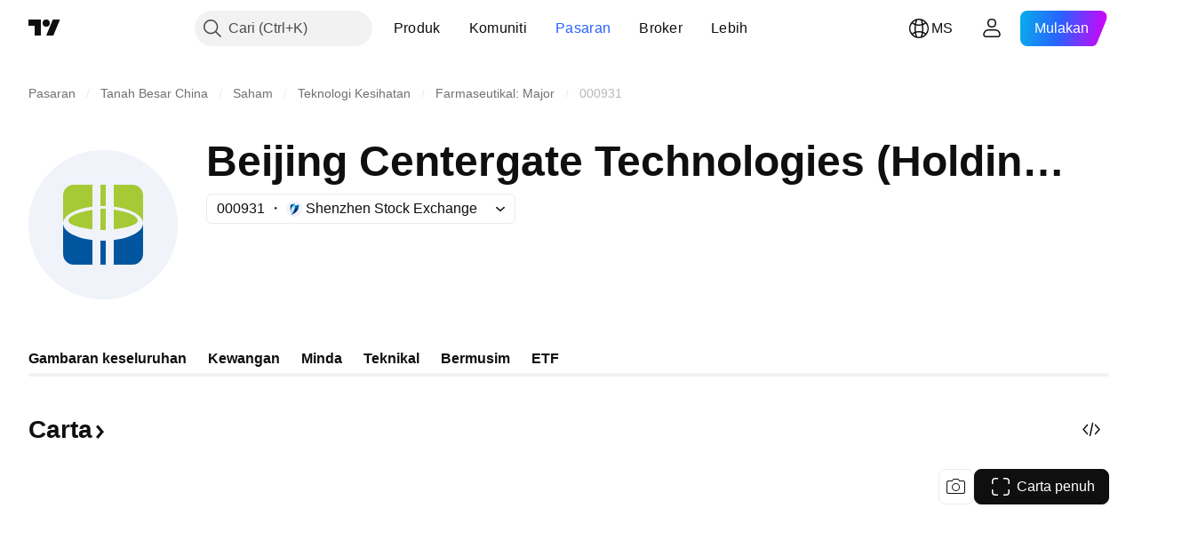

--- FILE ---
content_type: application/javascript; charset=utf-8
request_url: https://static.tradingview.com/static/bundles/ms_MY.92239.10f8a964b8acc4120f57.js
body_size: 7384
content:
(self.webpackChunktradingview=self.webpackChunktradingview||[]).push([[92239,43878,97837,2525,94830,52742],{621849:a=>{a.exports=["Tetap"]},256334:a=>{a.exports=["Proprietari"]},933168:a=>{a.exports=["Sama"]},297964:a=>{a.exports=["Nilai"]},202205:a=>{a.exports=["Instrumen"]},449684:a=>{a.exports=["Carta penuh"]},535919:a=>{a.exports=["Lilin"]},45402:a=>{a.exports=["Carta Lilin Gaya"]},638305:a=>{a.exports=["Carta Kawasan Gaya"]},456425:a=>{a.exports=["Kawasan"]},566487:a=>{a.exports=["Garis dengan penanda"]},370943:a=>{a.exports=["Garis tangga"]},137597:a=>{a.exports=["oleh {username}"]},558004:a=>{a.exports=["Hasil"]},401563:a=>{a.exports=["Harga"]},941044:a=>{a.exports={en:["YTM"]}},732836:a=>{a.exports=["Harga"]},808107:a=>{a.exports=["Permodalan pasaran"]},141694:a=>{a.exports=["Carta"]},984134:a=>{a.exports=["Harga"]},516954:a=>{a.exports=["Skrip berbayar"]},959698:a=>{a.exports=["Komen"]},701251:a=>{a.exports={en:["CUSIP"]}},117760:a=>{a.exports={en:["FIGI"]}},805063:a=>{a.exports={en:["ISIN"]}},772285:a=>{a.exports={en:["Auto"]}},256257:a=>{a.exports={en:["Broker"]}},237744:a=>{a.exports=["Bursa"]},362668:a=>{a.exports=["Bulanan"]},747851:a=>{a.exports=["Pengguna"]},65243:a=>{a.exports=["Cuaca"]},114479:a=>{a.exports=["Perniagaan"]},338436:a=>{a.exports=["KDNK"]},172102:a=>{a.exports=["Kerajaan"]},971535:a=>{a.exports=["Tenaga"]},115787:a=>{a.exports=["Kegemaran"]},447727:a=>{a.exports=["Perumahan"]},20457:a=>{a.exports=["Kesihatan"]},387210:a=>{a.exports=["Buruh"]},535040:a=>{a.exports=["Wang"]},952486:a=>{a.exports=["Harga"]},973734:a=>{a.exports=["Cukai"]},430169:a=>{a.exports=["Dagang"]},694869:a=>{a.exports=["Tarikh IPO"]},282908:a=>{a.exports=["Permodalan pasaran"]},619345:a=>{a.exports=["Periksa data dan butiran terkini di TradingView sekarang {symbolPageUrl}"]},353001:a=>{a.exports=["Tambah kepada kalendar"]},855884:a=>{a.exports=["Data akan muncul di sini tidak lama lagi."]},414997:a=>{a.exports=["IPO akan datang: {date}"]},519208:a=>{a.exports=["IPO dalam proses"]},497574:a=>{a.exports=["{symbol} dijangkakan akan disenarai awam hari ini!"]},212702:a=>{a.exports=["Menggalakkan"]},945370:a=>{a.exports=["Unit"]},930912:a=>{a.exports={en:["NAV"]}},989771:a=>{a.exports=["Tidak boleh tunjukkan ini"]},387286:a=>{a.exports=["Tiada data"]},611699:a=>{a.exports=["saat"]},606011:a=>{a.exports=["pada {date}"]},492440:a=>{a.exports=["10 tahun"]},492219:a=>{a.exports=["3 bulan"]},735074:a=>{a.exports={en:["5G"]}},79869:a=>{a.exports={en:["COGS"]}},725765:a=>{a.exports=["Ketua Pegawai Eksekutif"]},306298:a=>{a.exports=["Kadar faedah kupon"]},576652:a=>{a.exports=["Jumlah pembayaran kupon"]},832552:a=>{a.exports=["Bon dilindungi"]},609797:a=>{a.exports=["Syiling"]},514269:a=>{a.exports=["Nisbah ekuiti biasa tingkat 1"]},337151:a=>{a.exports=["Jawatankuasa"]},478094:a=>{a.exports=["Peralatan komunikasi"]},975113:a=>{a.exports=["Konservatif"]},719283:a=>{a.exports=["Pembinaan & kejuruteraan"]},254008:a=>{a.exports=["Pengguna"]},825471:a=>{a.exports=["Pelombong tembaga"]},437084:a=>{a.exports=["Peniru"]},351425:a=>{
a.exports=["Korporat, disokong aset"]},193852:a=>{a.exports=["Korporat, pinjaman bank"]},312925:a=>{a.exports=["Korporat, menyeluruh"]},872799:a=>{a.exports=["Korporat, boleh ditukarkan"]},753867:a=>{a.exports=["Korporat, lebih disukai"]},885162:a=>{a.exports=["Kategori"]},606495:a=>{a.exports=["Ganja"]},729716:a=>{a.exports=["Analisis kecukupan modal"]},941549:a=>{a.exports=["Analisa peruntukan modal"]},661096:a=>{a.exports=["Naik nilai modal"]},526432:a=>{a.exports=["Pasaran modal"]},986090:a=>{a.exports=["Tunai & kesetaraan"]},12431:a=>{a.exports=["Kasino & perjudian"]},465850:a=>{a.exports=["Perubahan (1T)"]},325189:a=>{a.exports=["Carta Garisan Gaya dengan Penanda"]},408356:a=>{a.exports=["Gaya Carta Garis Tangga"]},458425:a=>{a.exports=["Syot Kilat Carta"]},210679:a=>{a.exports=["Periksa analisis {screenshotName} saya di @TradingView: {url}"]},960957:a=>{a.exports=["Turun taraf kredit"]},638788:a=>{a.exports=["Penarafan kredit"]},325944:a=>{a.exports=["Pelintas"]},974521:a=>{a.exports=["Mata wang dilindung nilai, Dividen"]},471859:a=>{a.exports=["Mata wang dilindung nilai, ESG"]},684892:a=>{a.exports=["Mata wang dilindung nilai, Sama"]},925569:a=>{a.exports=["Mata wang dilindung nilai, Bursa khusus"]},587880:a=>{a.exports=["Mata wang dilindung nilai, Asas"]},756241:a=>{a.exports=["Mata wang dilindung nilai, Pertumbuhan"]},408556:a=>{a.exports=["Mata wang dilindung nilai, Ketidakstabilan rendah"]},881181:a=>{a.exports=["Mata wang dilindung nilai, Pelbagai faktor"]},569185:a=>{a.exports=["Mata wang dilindung nilai, Berwajaran harga"]},700656:a=>{a.exports=["Mata wang dilindung nilai, Teknikal"]},358462:a=>{a.exports=["Mata wang dilindung nilai, Vanila"]},813076:a=>{a.exports=["Mata wang dilindung nilai, Nilai"]},871519:a=>{a.exports=["Penarafan terkini {grade} diberikan oleh Standard & Poor's."]},596402:a=>{a.exports=["Penarafan terkini {ratingName} dikeluarkan oleh Standard & Poor's."]},733500:a=>{a.exports=["Sesuaikan keluk"]},451391:a=>{a.exports=["Keselamatan siber"]},749810:a=>{a.exports=["Bebas AMT"]},828568:a=>{a.exports=["Pandangan agregat penarafan profesional."]},646969:a=>{a.exports=["Analisa impak"]},603838:a=>{a.exports=["Mengenai {symbol_name}"]},234714:a=>{a.exports=["Pulangan mutlak"]},801686:a=>{a.exports=["Aeroangkasa & pertahanan"]},122635:a=>{a.exports=["Agresif"]},228523:a=>{a.exports=["Pertanian"]},462616:a=>{a.exports=["Sepanjang masa"]},338772:a=>{a.exports=["Tinggi sepanjang masa"]},532126:a=>{a.exports=["Perisian aplikasi"]},315897:a=>{a.exports=["Sebaik sahaja ia tersedia, anda dapat melihatnya di sini. Pada masa yang sama, anda boleh menerokai keluk untuk negara lain."]},71684:a=>{a.exports=["Seperti peraturan pertukaran, {exchange} membekalkan data — percuma dan tertunda — hanya untuk pelan berbayar kami."]},4825:a=>{a.exports=["Asia / Pasifik"]},65913:a=>{a.exports=["Aset"]},938562:a=>{a.exports=["Bank pengurusan & jagaan aset"]},104760:a=>{a.exports=["Aset"]},910138:a=>{a.exports={en:["Assets under management (AUM)"]}},780676:a=>{
a.exports=['Pada masa ini, {exchange} tidak membekalkan data di bawah terma perjanjian terkini kami dengan anda. Tetapi anda boleh menambahkannya secara percuma dengan hanya menyatakan "Saya setuju" di dalam terma diubahsuai kami.']},535384:a=>{a.exports=["Pengeluar kereta"]},919183:a=>{a.exports=["Bayaran tangguh serah"]},217277:a=>{a.exports=["Bakul"]},296825:a=>{a.exports={en:["Beta"]}},859421:a=>{a.exports=["Teknologi Besar"]},197890:a=>{a.exports=["Blok rantai"]},31249:a=>{a.exports=["Jenama"]},506326:a=>{a.exports=["Kematangan luas"]},808835:a=>{a.exports=["Pasaran luas, disokong aset"]},309659:a=>{a.exports=["Pasaran luas, menyeluruh"]},44029:a=>{a.exports=["Teknologi luas"]},172266:a=>{a.exports=["Bertema meluas"]},896222:a=>{a.exports=["Berdasarkan luas"]},759938:a=>{a.exports=["Peruncit murah"]},381818:a=>{a.exports={en:["Buy-write"]}},2100:a=>{a.exports=["Kematangan Bullet"]},895636:a=>{a.exports=["Kematangan Bullet, Asas"]},251140:a=>{a.exports=["KDNK"]},515462:a=>{a.exports=["Faham"]},391817:a=>{a.exports=["Kerajaan, agensi"]},984579:a=>{a.exports=["Kerajaan, keseluruhan"]},42951:a=>{a.exports=["Kerajaan, berkaitan inflasi"]},501592:a=>{a.exports=["Kerajaan, pihak berkuasa tempatan/perbandaran"]},981526:a=>{a.exports=["Kerajaan, disokong gadai janji"]},713022:a=>{a.exports=["Kerajaan, mata wang bukan tempatan"]},191222:a=>{a.exports=["Kerajaan, perbendaharaan"]},725587:a=>{a.exports=["Pelombong emas"]},575338:a=>{a.exports=["Dapatkan widget"]},886911:a=>{a.exports=["Kemajuan genom"]},14821:a=>{a.exports=["Geografi"]},441187:a=>{a.exports=["Bakul sejagat selain AS"]},743593:a=>{a.exports=["Untung Kasar"]},272962:a=>{a.exports=["Pertumbuhan"]},411680:a=>{a.exports=["Muat turun dan kongsi"]},255009:a=>{a.exports=["Data yang dibekalkan oleh {exchange} kepada pengguna kami boleh diakses dengan mengisikan perjanjian pertukaran. Jangan risau, ia hanya mengambil masa beberapa klik sahaja."]},174734:a=>{a.exports=["Julat Harian"]},687825:a=>{a.exports=["Harian"]},427940:a=>{a.exports=["Mata wang negara maju"]},671507:a=>{a.exports=["Hutang"]},555933:a=>{a.exports=["Tahap hutang dan perlindungan"]},99625:a=>{a.exports=["Padam catatan"]},746369:a=>{a.exports=["Resit depositori"]},39962:a=>{a.exports=["Resit depositori"]},319466:a=>{a.exports=["Derivatif"]},701381:a=>{a.exports=["Bank Pelbagai"]},302584:a=>{a.exports=["Pelbagai logam & perlombongan"]},216410:a=>{a.exports=["Pemulihan dividen"]},681995:a=>{a.exports=["Ekonomi digital"]},75873:a=>{a.exports=["Pembayaran digital"]},278311:a=>{a.exports=["Layanan cukai pengagihan"]},145752:a=>{a.exports=["Pengedaran"]},837780:a=>{a.exports=["Pengedar"]},489826:a=>{a.exports=["Tempoh"]},242179:a=>{a.exports=["Tempoh dilindungi nilai"]},519275:a=>{a.exports=["Anggaran EPS"]},933900:a=>{a.exports={en:["ESG"]}},42016:a=>{a.exports=["EURO STOXX 50 jangka sederhana"]},916154:a=>{a.exports=["EURO STOXX 50 jangka pendek"]},814002:a=>{a.exports=["Persekitaran"]},690064:a=>{a.exports=["Peralatan & perkhidmatan tenaga"]},852484:a=>{a.exports=["Pendidikan"]},510640:a=>{
a.exports=["Pilihan Editor"]},319011:a=>{a.exports=["Sama"]},536816:a=>{a.exports=["Dalam denominasi Euro"]},591692:a=>{a.exports=["Didorong oleh acara"]},672341:a=>{a.exports=["Tempoh lanjutan"]},202856:a=>{a.exports=["Bursa disenaraikan"]},691225:a=>{a.exports=["Khusus bursa"]},283848:a=>{a.exports=["Ekslusif"]},713013:a=>{a.exports=["Perbelanjaan & pelarasan"]},590481:a=>{a.exports=["Terokai keluk lain"]},664891:a=>{a.exports=["Ditubuhkan"]},349255:a=>{a.exports=["Makanan, minuman & tembakau"]},91940:a=>{a.exports=["Gagal menandatangani Perjanjian Bursa"]},576362:a=>{a.exports=["Pilihan"]},795048:a=>{a.exports=["Tetap"]},713249:a=>{a.exports=["Peruntukan aset tetap"]},949101:a=>{a.exports=["Fintech"]},166039:a=>{a.exports=["Bursa Kewangan & Data"]},953811:a=>{a.exports=["Analisa kedudukan kewangan"]},561807:a=>{a.exports=["Perkhidmatan kewangan"]},218249:a=>{a.exports={en:["Flash"]}},190701:a=>{a.exports=["Kadar apungan"]},461804:a=>{a.exports=["Aliran Tunai Bebas"]},967587:a=>{a.exports=["Frekuensi"]},581189:a=>{a.exports=["Kecairan niaga hadapan"]},679597:a=>{a.exports=["Aliran dana (1T)"]},815636:a=>{a.exports={en:["G20"]}},238698:a=>{a.exports=["Titik data utama"]},919073:a=>{a.exports=["Teruskan membaca"]},228477:a=>{a.exports={en:["H1 {year}"]}},326909:a=>{a.exports={en:["H2 {year}"]}},370566:a=>{a.exports=["Hotel, restoran & lipur"]},87280:a=>{a.exports=["Hotel, resort & pelayaran"]},841731:a=>{a.exports=["Perumahan"]},941586:a=>{a.exports=["Sebanyak mana kontrak hadapan telah didagangkan semasa satu sesi dagangan"]},392169:a=>{a.exports=["Disenaraikan di Hong Kong"]},475754:a=>{a.exports=["Tajuk Utama"]},427414:a=>{a.exports=["Ibu pejabat"]},735149:a=>{a.exports=["Peralatan jagaan kesihatan"]},213676:a=>{a.exports=["Peralatan & perkhidmatan jagaan kesihatan"]},14386:a=>{a.exports=["Alatan & bekalan penjagaan kesihatan"]},103398:a=>{a.exports=["Pembekal & perkhidmatan penjagaan kesihatan"]},956478:a=>{a.exports=["Teknologi jagaan kesihatan"]},590978:a=>{a.exports=["Strategi dana lindung nilai"]},527254:a=>{a.exports=["Negara hasil tinggi"]},737305:a=>{a.exports={en:["High beta"]}},717897:a=>{a.exports=["Saya setuju"]},713884:a=>{a.exports=["Saya memerlukan ini, naiktaraf sekarang"]},773904:a=>{a.exports=["Harga tawaran IPO"]},50529:a=>{a.exports=["Penting"]},266570:a=>{a.exports={en:["In specie"]}},87783:a=>{a.exports=["Perbelanjaan dalaman"]},802286:a=>{a.exports=["Perbelanjaan faedah & Bukan perbelanjaan faedah"]},262556:a=>{a.exports=["Perbelanjaan faedah & PCL"]},559595:a=>{a.exports=["Media Interaktif & Perkhidmatan"]},547218:a=>{a.exports=["Kadar Faedah"]},410268:a=>{a.exports=["Perantaraan"]},154441:a=>{a.exports={en:["Internet"]}},931458:a=>{a.exports=["Perkhidmatan & infrastruktur internet"]},669905:a=>{a.exports=["Permodalan pasaran songsang"]},43914:a=>{a.exports=["Skrip jemputan sahaja. Hubungi penulis untuk akses."]},921636:a=>{a.exports=["Skrip jemputan sahaja. Anda telah diberikan akses."]},364491:a=>{a.exports=["Pendapatan"]},869375:a=>{a.exports=["Naik nilai pendapatan & modal"]},
669338:a=>{a.exports=["Jenis cukai pendapatan"]},831752:a=>{a.exports=["Logam industri"]},160966:a=>{a.exports=["Inflasi"]},196511:a=>{a.exports=["Inflasi dilindung nilai"]},88820:a=>{a.exports=["Dilindungi inflasi"]},571701:a=>{a.exports=["Infrastruktur"]},347945:a=>{a.exports=["Insurans"]},532192:a=>{a.exports=["Rizab insurans"]},32329:a=>{a.exports=["Rizab insurans, tuntutan dan premium"]},360811:a=>{a.exports=["Pengecam"]},855961:a=>{a.exports=["Sertai dengan percuma"]},560007:a=>{a.exports=["Oops, terlalu banyak tujahan"]},315878:a=>{a.exports=["Penerokaan & pengeluaran minyak & gas"]},908414:a=>{a.exports=["Peralatan & perkhidmatan minyak & gas"]},832445:a=>{a.exports=["Penapisan & pemasaran minyak & gas"]},243787:a=>{a.exports=["Minyak, gas & minyak guna habis"]},819295:a=>{a.exports={en:["Ok"]}},701943:a=>{a.exports=["Perbelanjaan operasi"]},612282:a=>{a.exports=["Pendapatan operasi"]},31381:a=>{a.exports=["Dioptimumkan"]},260633:a=>{a.exports=["Komoditi dioptimumkan"]},16610:a=>{a.exports=["Buka"]},749128:a=>{a.exports=["Pengayun"]},925478:a=>{a.exports=["Karbon rendah"]},24310:a=>{a.exports=["Ketidakstabilan rendah"]},803933:a=>{a.exports=["Rizab kerugian pinjaman"]},529861:a=>{a.exports=["Hutang dan deposit pelanggan"]},728257:a=>{a.exports=["Panjang"]},738523:a=>{a.exports={en:["Long-Short"]}},12933:a=>{a.exports=["Ketidakstabilan panjang/singkat"]},533312:a=>{a.exports=["Nampaknya tiada apa yang perlu dilaporkan pada masa ini"]},669117:a=>{a.exports=["Bertangga"]},442872:a=>{a.exports=["Produk Riadah"]},699247:a=>{a.exports=["Alat & perkhidmatan sains hayat"]},223339:a=>{a.exports=["Pautan disalin kepada papan keratan"]},550146:a=>{a.exports=["MLP"]},72543:a=>{a.exports={en:["Moving Averages"]}},238108:a=>{a.exports=["Mobiliti"]},217893:a=>{a.exports=["Sederhana"]},161642:a=>{a.exports=["Sederhana agresif"]},111062:a=>{a.exports=["Sederhana konservatif"]},514121:a=>{a.exports={en:["Momentum"]}},486086:a=>{a.exports=["Kematangan"]},623096:a=>{a.exports=["Kadar keuntungan modal LT maksimum"]},166342:a=>{a.exports=["Kadar keuntungan modal ST maksimum"]},514541:a=>{a.exports=["Bekalan maksimum"]},468310:a=>{a.exports=["Hadapan diuruskan"]},970341:a=>{a.exports=["Gaya pengurusan"]},332417:a=>{a.exports=["Pasaran neutral"]},239084:a=>{a.exports=["Permodalan Pasaran"]},51678:a=>{a.exports=["Nilai pasaran"]},176492:a=>{a.exports=["Logam"]},217717:a=>{a.exports=["Logam & perlombongan"]},770306:a=>{a.exports=["Mexico dan Amerika Selatan"]},830502:a=>{a.exports=["Media & hiburan"]},805658:a=>{a.exports=["Arbitraj penggabungan"]},850434:a=>{a.exports=["Timur Tengah / Afrika"]},758410:a=>{a.exports=["Milenial"]},377553:a=>{a.exports=["Pelbagai faktor"]},397958:a=>{a.exports=["Disenaraikan di NASDAQ"]},810282:a=>{a.exports=["Tiada data tersedia"]},567854:a=>{a.exports=["Tiada berita di sini"]},294830:a=>{a.exports=["Nota Untuk Pengarang"]},134905:a=>{a.exports=["Pendapatan / perbelanjaan Bukan Operasi"]},903928:a=>{a.exports=["Pendapatan/perbelanjaan bukan operasi"]},952210:a=>{a.exports=["Pendapatan bukan operasi"]},
695709:a=>{a.exports=["Bukan perbelanjaan faedah"]},192341:a=>{a.exports=["Sumber asli"]},560205:a=>{a.exports=["Pendapatan Bersih (FY)"]},225990:a=>{a.exports=["Pendapatan bersih / Pekerja (1T)"]},707458:a=>{a.exports=["Hutang bersih"]},427140:a=>{a.exports=["Seterusnya"]},815013:a=>{a.exports=["Tarikh laporan akan datang"]},833599:a=>{a.exports=["Slaid seterusnya"]},695981:a=>{a.exports=["Negatif"]},260508:a=>{a.exports={en:["Niche"]}},823355:a=>{a.exports=["Tenaga nuklear"]},997751:a=>{a.exports=["Sumber"]},557586:a=>{a.exports=["Perisian & perkhidmatan"]},985129:a=>{a.exports=["Maaf, data ini tidak tersedia pada pelan percuma"]},953974:a=>{a.exports=["Maaf, data ini tidak tersedia untuk anda sekarang"]},734529:a=>{a.exports=["Maaf, ini hanya tersedia untuk pengguna berdaftar"]},975232:a=>{a.exports=["Maaf, berita ini tidak tersedia sekarang"]},225336:a=>{a.exports=["Jadual"]},292278:a=>{a.exports=["Skrip dilindungi"]},702060:a=>{a.exports=["Lihat perjanjian"]},883839:a=>{a.exports=["Kriteria pemilihan"]},530133:a=>{a.exports=["Belian semula saham"]},334923:a=>{a.exports=["Jumlah saham belum jelas"]},13009:a=>{a.exports=["Singkat"]},764598:a=>{a.exports=["Kurangkan paparan"]},707073:a=>{a.exports=["Paparkan lebih lanjut"]},41827:a=>{a.exports=["Saiz dan gaya"]},518917:a=>{a.exports=["Log masuk untuk membaca berita ekslusif"]},10301:a=>{a.exports=["Pelombong perak"]},495551:a=>{a.exports=["Dolar Singapura"]},971236:a=>{a.exports=["Aset tunggal"]},929953:a=>{a.exports=["Ruang"]},309649:a=>{a.exports=["Kewangan khusus"]},335824:a=>{a.exports=["Pengeluar keluli"]},752177:a=>{a.exports=["Dalam denominasi Sterling"]},972244:a=>{a.exports=["Strategi"]},656070:a=>{a.exports=["Struktur"]},386885:a=>{a.exports=["Kesimpulan dari cadangan penunjuk."]},821778:a=>{a.exports=["Ringkasan"]},595481:a=>{a.exports=["Simbol"]},302238:a=>{a.exports=["Tuntutan polisi"]},54490:a=>{a.exports=["Positif"]},869079:a=>{a.exports=["Pasangan"]},200908:a=>{a.exports=["Syarikat penerbangan penumpang"]},404665:a=>{a.exports=["Pengangkutan darat penumpang"]},17988:a=>{a.exports=["Pasif"]},488129:a=>{a.exports=["Tahun lepas"]},158141:a=>{a.exports=["Lima tahun lepas"]},784999:a=>{a.exports=["Bulan lepas"]},649423:a=>{a.exports=["Suku tahun lepas"]},258997:a=>{a.exports=["Pegangan fizikal"]},387901:a=>{a.exports=["Farmasi, bioteknologi & sains hayat"]},871177:a=>{a.exports=["Penunjuk Pine Script®"]},601470:a=>{a.exports=["Perpustakaan Pine Script®"]},359681:a=>{a.exports=["Strategi Pine Script®"]},562612:a=>{a.exports=["Logam berharga"]},842131:a=>{a.exports=["Premium diperolehi"]},965523:a=>{a.exports=["Pendapatan pracukai"]},363861:a=>{a.exports=["Terdahulu"]},562837:a=>{a.exports=["Tutup terdahulu"]},361930:a=>{a.exports=["Slaid sebelumnya"]},269716:a=>{a.exports=["Harga dalam USD"]},401885:a=>{a.exports=["Harga dalam {currency}"]},575811:a=>{a.exports=["Berwajaran harga"]},921857:a=>{a.exports=["Penasihat utama"]},93005:a=>{a.exports=["Berdasarkan prinsip"]},690593:a=>{a.exports=["Idea peribadi"]},627458:a=>{a.exports=["Skrip peribadi"]},
995981:a=>{a.exports=["Pengeluaran"]},45668:a=>{a.exports=["Insurans harta benda & kemalangan"]},561300:a=>{a.exports=["Proprietari"]},267894:a=>{a.exports=["Pembekal"]},751996:a=>{a.exports={en:["Q1 {year}"]}},200523:a=>{a.exports={en:["Q2 {year}"]}},620664:a=>{a.exports={en:["Q3 {year}"]}},540515:a=>{a.exports={en:["Q4 {year}"]}},329306:a=>{a.exports=["REIT"]},90543:a=>{a.exports=["Robotik"]},668190:a=>{a.exports=["Robotik & AI"]},112599:a=>{a.exports=["Peruncitan - budi bicara dan asasi"]},401310:a=>{a.exports=["Disokong hasil"]},9965:a=>{a.exports=["Hasil (FY)"]},942013:a=>{a.exports=["Hasil / Pekerja (1T)"]},723145:a=>{a.exports=["Pertukaran hasil kepada keuntungan"]},743309:a=>{a.exports=["Anggaran hasil"]},274017:a=>{a.exports=["Bank wilayah"]},983397:a=>{a.exports=["Muat semula"]},711655:a=>{a.exports=["Kerja jarak jauh"]},223509:a=>{a.exports=["Tenaga boleh baharu"]},433784:a=>{a.exports=["Tempoh masa laporan"]},947572:a=>{a.exports=["Kaedah penggandaan"]},774484:a=>{a.exports=["Rizab kepada jumlah modal"]},663886:a=>{a.exports=["Risiko"]},552755:a=>{a.exports=["Pariti risiko"]},925529:a=>{a.exports={en:["Risk premia"]}},183198:a=>{a.exports={en:["S&P 500"]}},214211:a=>{a.exports=["S&P 500 jangka sederhana"]},807294:a=>{a.exports=["S&P 500 jangka pendek"]},321684:a=>{a.exports=["Dunia"]},278736:a=>{a.exports=["Air"]},963929:a=>{a.exports=["Terlalu laju sayang! Perlahankan sedikit, kaji carta kami dan cuba sekali lagi nanti."]},803575:a=>{a.exports=["Mingguan"]},257808:a=>{a.exports=["Berat"]},66078:a=>{a.exports=["Skim pemberat"]},349898:a=>{a.exports=["Harga satu simbol pada pengakhiran sesi dagangan. Klik untuk mengetahui lebih lanjut."]},428743:a=>{a.exports=["Harga satu simbol pada permulaan sesi dagangan. Klik untuk mengetahui lebih lanjut."]},560629:a=>{a.exports=["Apa dalam dana"]},997199:a=>{a.exports=["Nisbah modal keseluruhan"]},960435:a=>{a.exports=["Jumlah deposit"]},841014:a=>{a.exports=["Jumlah Belanja Operasi"]},530473:a=>{a.exports=["Jumlah bekalan"]},990749:a=>{a.exports=["10 pegangan tertinggi"]},559993:a=>{a.exports=["Berat 10 teratas"]},842790:a=>{a.exports=["20 ekonomi teratas"]},194701:a=>{a.exports=["Cukai & Lain-lain"]},713184:a=>{a.exports=["Alatan taktikal"]},487972:a=>{a.exports=["Ambil Syot Kilat"]},654953:a=>{a.exports=["Tempoh sasaran"]},773282:a=>{a.exports=["Tenor sasaran"]},360528:a=>{a.exports=["Teknikal"]},519340:a=>{a.exports=["Telekom"]},684799:a=>{a.exports=["Harga tinggi dan rendah simbol telah dicapai dalam masa dagangan ini. Klik untuk mengetahui lebih lanjut."]},433407:a=>{a.exports=["Harga teori"]},954980:a=>{a.exports=["Tiada data perolehan untuk ditunjukkan pada masa ini untuk tempoh dipilih."]},365496:a=>{a.exports=["Ada satu langkah lagi"]},154820:a=>{a.exports=["Maklumat ini bukan satu cadangan untuk apa yang anda patut lakukan, jadi jangan jadikan data ini sebagai nasihat pelaburan. Seperti mana-mana dagangan, sentiasa lihat dahulu, kemudian lompat."]},824821:a=>{a.exports=["Tanda"]},101e3:a=>{a.exports=["Nisbah modal tingkat 1"]},471490:a=>{
a.exports=["Bertingkat"]},324661:a=>{a.exports=["Kayu-kayan"]},312806:a=>{a.exports=["Masa"]},658365:a=>{a.exports=["Tempoh dari pelancaran"]},437725:a=>{a.exports=["Tempoh semenjak disenaraikan"]},308856:a=>{a.exports=["Perkhidmatan pemprosesan transaksi & pembayaran"]},281583:a=>{a.exports=["Ikuti arah aliran"]},472359:a=>{a.exports=["Dua kali sebulan"]},653153:a=>{a.exports=["Dolar A.S. - dalam denominasi"]},535950:a=>{a.exports=["Pendapatan/ perbelanjaan luar biasa"]},882369:a=>{a.exports=["Gagal menambah bursa {exchange} kepada perjanjian"]},518861:a=>{a.exports=["Premium tidak diperolehi kepada jumlah modal"]},881118:a=>{a.exports=["Tidak diketahui"]},864677:a=>{a.exports=["Jangka amat pendek"]},97837:a=>{a.exports=["Telah dikemas kini"]},479612:a=>{a.exports=["Ketidakstabilan dilindung nilai"]},351514:a=>{a.exports=["Nilai"]},404994:a=>{a.exports=["Vanila"]},6480:a=>{a.exports=["Pemboleh ubah"]},829566:a=>{a.exports=["Varians"]},148197:a=>{a.exports=["Permainan video & eSukan"]},653497:a=>{a.exports=["Anda dimaklumkan"]},850871:a=>{a.exports=["Keluk hasil untuk bon negara ini masih tidak tersedia buat masa ini"]},137470:a=>{a.exports=["{count} jumlah pegangan"]},820538:a=>{a.exports=["{exchange} membekalkan data untuk pengguna berdaftar kami sahaja, jadi untuk mendapatkannya anda perlu mendaftar satu akaun TradingView."]},505919:a=>{a.exports=["{shortName} futures"]},546730:a=>{a.exports=["{shortName} index"]},923211:a=>{a.exports=["{shortName}"]},864314:a=>{a.exports=["{shortName}"]},279835:a=>{a.exports=["{title} disalin ke papan keratan"]},37866:a=>{a.exports=["hari"]},666794:a=>{a.exports=["jam"]},477462:a=>{a.exports=["minit"]},72685:a=>{a.exports=["{count} galakan"]},595139:a=>{a.exports=["{count} komen"]}}]);

--- FILE ---
content_type: image/svg+xml
request_url: https://s3-symbol-logo.tradingview.com/beijing-centergate--big.svg
body_size: 249
content:
<!-- by TradingView --><svg width="56" height="56" viewBox="0 0 56 56" xmlns="http://www.w3.org/2000/svg"><path fill="#F0F3FA" d="M0 0h56v56H0z"/><path d="M24.09 13a1.5 1.5 0 0 0-.09.5v7.73c-6.34.76-11 3.28-11 6.27V17a4 4 0 0 1 4-4h7.09ZM26.91 13c.06.16.09.32.09.5v7.51a35.18 35.18 0 0 1 2 0V13.5c0-.18.03-.34.09-.5H26.9ZM31.91 13c.06.16.09.32.09.5v7.73c6.34.76 11 3.28 11 6.27V17a4 4 0 0 0-4-4h-7.09Z" fill="#A6CA36"/><path d="M15 26.5c0-2.1 5.04-3.47 9-4.1v7.32c-3.96-.45-9-1.47-9-3.22ZM28 30c-.27 0-.6 0-1-.03v-7.93a14.35 14.35 0 0 1 2 0v7.93L28 30ZM32 29.72v-7.35c3.96.58 9 1.9 9 4.13 0 1.75-5.04 2.77-9 3.22Z" fill="#A6CA36"/><path d="M43 27.5c0 2.99-4.66 5.5-11 6.27v8.73c0 .18-.03.34-.09.5H39a4 4 0 0 0 4-4V27.5c0-10.19 0-25.54 0 0ZM29.09 43a1.5 1.5 0 0 1-.09-.5v-8.51a35.18 35.18 0 0 1-2 0v8.51c0 .18-.03.34-.09.5h2.18ZM24.09 43H17a4 4 0 0 1-4-4V27.5c0 2.99 4.66 5.5 11 6.27v8.73c0 .18.03.34.09.5Z" fill="#00559E"/></svg>

--- FILE ---
content_type: image/svg+xml
request_url: https://s3-symbol-logo.tradingview.com/wanjia.svg
body_size: 317
content:
<!-- by TradingView --><svg width="18" height="18" viewBox="0 0 18 18" xmlns="http://www.w3.org/2000/svg"><path fill="#F0F3FA" d="M0 0h18v18H0z"/><path d="M14.55 11.28a6 6 0 1 0-11.1-4.56 6 6 0 0 0 11.1 4.56Zm-7.25-.06c1.16-.2 1.76-1.24 2.3-2.18.08-.15.16-.3.25-.43.3-.5.78-.89 1.38-.8 1.34.17 1.35 2.18-.03 2.4-.23.03-.43-.04-.63-.1A1.54 1.54 0 0 0 10 10c-1.05.05-1.52.75-1.52 1.77v1.97a.17.17 0 0 1-.14.17h-.07a5.16 5.16 0 0 1-4.05-3.52 4.95 4.95 0 0 1 .6-4.08A5.1 5.1 0 0 1 8.4 4.1a.12.12 0 0 1 .08.11V6.6c0 .36-.34.43-.64.32a2.21 2.21 0 0 0-2.49.5c-1.54 1.48-.17 4.17 1.95 3.8Zm4.12-4.45C9.78 6.54 9 7.9 8.33 9.08l-.14.25c-.46.8-1.35 1.27-2.08.49-.7-.76-.27-1.92.72-2.02.22-.02.42.04.62.1a1.51 1.51 0 0 0 1.84-.61c.33-.55.3-1.8.29-2.65v-.4c0-.12 0-.17.13-.14 5.65 1.06 5.66 8.57.03 9.81-.14.03-.2-.02-.2-.17V11.5c0-.22.07-.4.26-.48.05-.02.1-.02.16 0l.11.04c.3.1.62.22.93.2 1.9-.05 3.02-2.08 1.8-3.66a2.06 2.06 0 0 0-1.38-.82Z" fill="#AD2328"/></svg>